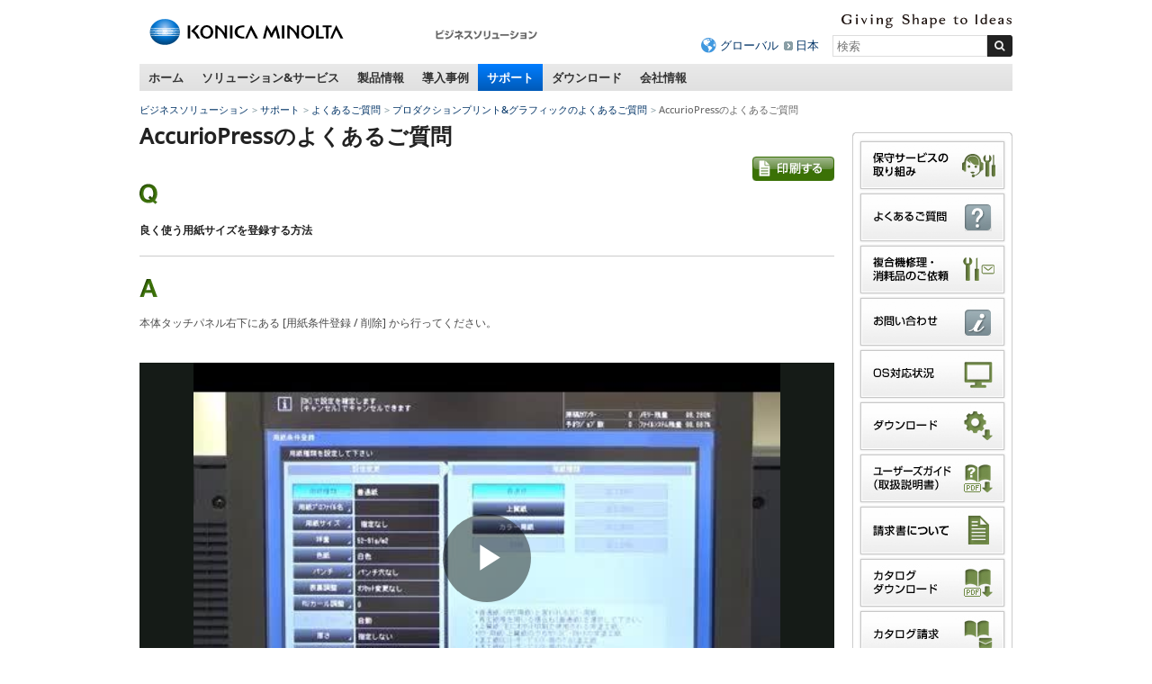

--- FILE ---
content_type: text/html
request_url: https://www.konicaminolta.jp/business/support/graphic/faq/gra04404.html
body_size: 8733
content:
<!DOCTYPE html>
<html lang="ja">
<head>
<meta charset="utf-8" />
<title>良く使う用紙サイズを登録する方法 - AccurioPressのよくあるご質問 | コニカミノルタ</title>
<link rel="icon" href="/favicon.ico">
<!-- START OF SmartSource Data Collector TAG -->
<!-- Google Tag Manager -->
<script>(function(w,d,s,l,i){w[l]=w[l]||[];w[l].push({'gtm.start':
new Date().getTime(),event:'gtm.js'});var f=d.getElementsByTagName(s)[0],
j=d.createElement(s),dl=l!='dataLayer'?'&l='+l:'';j.async=true;j.src=
'https://www.googletagmanager.com/gtm.js?id='+i+dl;f.parentNode.insertBefore(j,f);
})(window,document,'script','dataLayer','GTM-W6QPBH5');</script>
<!-- End Google Tag Manager -->
<!-- Google Tag Manager -->
<script>(function(w,d,s,l,i){w[l]=w[l]||[];w[l].push({'gtm.start':
new Date().getTime(),event:'gtm.js'});var f=d.getElementsByTagName(s)[0],
j=d.createElement(s),dl=l!='dataLayer'?'&l='+l:'';j.async=true;j.src=
'https://www.googletagmanager.com/gtm.js?id='+i+dl;f.parentNode.insertBefore(j,f);
})(window,document,'script','dataLayer','GTM-KMFJLN4');</script>
<!-- End Google Tag Manager -->
<!-- END OF SmartSource Data Collector TAG -->
<!-- +++ local-meta +++ -->


<!-- +++ /local-meta +++ -->
<meta name="viewport" content="width=device-width">
<link rel="stylesheet" href="/common/unchangeable/css/response-3.0.css">
<link rel="stylesheet" href="/common/unchangeable/css/response-customize.css">
<link rel="stylesheet" href="/common/unchangeable/css/print.css" media="print" />
<link rel="stylesheet" href="/component/c_common/css/component.css" />
<link rel="stylesheet" href="/component/c_common/css/component_rwd.css" />
<script src="/common/unchangeable/js/DOMAssistantCompressed-2.8.js"></script>
<script src="/common/unchangeable/js/selectivizr-min.js"></script>
<script src="/common/unchangeable/js/kmjslib.js"></script>
<script src="/component/c_common/js/jquery-1.7.1.min.js"></script>
<script src="/component/c_common/js/component_rwd.js"></script>
<script src="/common/unchangeable/js/response-3.0.js"></script>
<!--[if lt IE 9]>
<script src="/common/unchangeable/js/html5shiv-printshiv.js"></script>
<![endif]-->
<!-- +++ local-script +++ -->
<meta name="format-detection" content="telephone=no">
<!-- megamenu -->
<link rel="stylesheet" href="/business/common/css/megamenu.css" />
<script src="/component/megamenu/jquery.easing.1.3.min.js"></script>
<script src="/business/common/js/megamenu.js"></script>
<!-- /magamenu -->
<link rel="stylesheet" href="/business/common/css/bcj_component.css" />
<link rel="stylesheet" href="/business/common/css/bcj_component_rwd.css" />
<script src="/business/common/js/bcj_globalnav.js"></script>
<script src="/business/common/js/rollover.js"></script>
<script  type="text/javascript" src="/business/common/js/slimbox2.js"></script>
<link rel="stylesheet" type="text/css" href="/business/common/css/slimbox2.css" />

<link rel="stylesheet" href="/business/support/css/stylefaq.css"/>
<script src="/business/support/js/scriptsfaq.js"></script>
<link rel="stylesheet" href="/business/common/css/faq_print.css" media="print">
<!-- +++ /local-script +++ -->

<!-- MF3.0CSS -->
<link href="https://ce.mf.marsflag.com/latest/css/mf-search.css" rel="stylesheet" type="text/css" media="all" charset="UTF-8">
<!-- MF3.0CSS ここまで -->
<!-- MF3.02011テンプレートCSS -->
<link rel="stylesheet" href="/shared/unchangeable/css/mf-search-window-2011.css">
<!-- MF3.02011テンプレートCSS ここまで -->
</head>
<body>
<!-- START OF SmartSource Data Collector TAG -->
<!-- Google Tag Manager (noscript) -->
<noscript><iframe src="https://www.googletagmanager.com/ns.html?id=GTM-W6QPBH5"
height="0" width="0" style="display:none;visibility:hidden"></iframe></noscript>
<!-- End Google Tag Manager (noscript) -->
<!-- Google Tag Manager (noscript) -->
<noscript><iframe src="https://www.googletagmanager.com/ns.html?id=GTM-KMFJLN4"
height="0" width="0" style="display:none;visibility:hidden"></iframe></noscript>
<!-- End Google Tag Manager (noscript) -->

<!-- END OF SmartSource Data Collector TAG -->
<div id="pagetop"><a id="anchorPagetop"></a></div>
<div class="skipLink">
<dl>
<dt>ページ内移動用のリンクです</dt>
<dd><a href="#anchorContents" accesskey="c">本文へ移動します</a></dd>
</dl>
<!-- / .skipLink --></div>
<div id="wrapper">
<header>
<div class="svgSwitch">
<div class="leftBox">
<p id="header_km_logo"><a href="https://www.konicaminolta.com/jp-ja/index.html" target="_blank"><img src="/common/unchangeable/img/identity01g.svg" alt="コニカミノルタ"></a></p>
<p class="siteNameFull"><a href="/business/index.html"><img src="/business/img/businesssiteName_ja_business01.png" width="116" height="32" alt="ビジネスソリューション" /></a></p>
<!-- / .leftBox --></div>
<div class="rightBox">
<div class="langBox">
<p class="communicationMessage"><img src="/common/unchangeable/img/text_identity_en.svg" alt="Giving Shape to Ideas"></p>
<!-- / .langBox --></div>
<div class="searchBox">
<ul>
<li class="global"><a href="https://www.konicaminolta.com/selector/index.html">グローバル</a></li>
<li><a href="/">日本</a></li>
</ul>
<div class="mf_finder_container">
<mf-search-box 
ajax-url="https://finder.api.mf.marsflag.com/api/v1/finder_service/documents/429c0e38/search"
serp-url="/business/search/result.html#/"
placeholder="検索"
options-hidden doctype-hidden submit-text="">
</mf-search-box>
</div>
<!-- / .searchBox --></div>

<ul id="toggleNavi">
<li class="menuBtn"><a href="#" class="touchHover"><span>メニュー</span></a></li>
<li class="searchBtn"><a href="#" class="touchHover"><span>検索</span></a></li>
</ul>

<!-- / .rightBox --></div>
<!-- / .svgSwitch --></div>
<script>svgSwitch()</script>
</header>

<!-- +++ searchBoxSP +++ -->
<div class="searchBoxSP">
<div class="mf_finder_container">
<mf-search-box 
ajax-url="https://finder.api.mf.marsflag.com/api/v1/finder_service/documents/429c0e38/search"
serp-url="/business/search/result.html#/"
placeholder="検索"
options-hidden doctype-hidden submit-text="">
</mf-search-box>
</div>
<!-- / .searchBoxSP --></div>

<!-- +++ searchBoxSP +++ -->
<!-- +++ megamenu +++ -->
<nav class="globalNav">
<ul>
<li><a href="/business/index.html" class="touchHover">ホーム</a></li>
<li><a href="/business/solution_service/index.html" class="touchHover">ソリューション&amp;サービス</a></li>
<li><a href="/business/products/index.html" class="touchHover">製品情報</a></li>
<li><a href="/business/user_case/index.html" class="touchHover">導入事例</a></li>
<li class="toPC"><a href="/business/support/index.html" class="touchHover">サポート</a></li>
<li class="toPC"><a href="/business/download/index.html" class="touchHover">ダウンロード</a></li>
<li><a href="/business/about/bj/index.html" class="touchHover">会社情報</a></li>
</ul>
<!-- / .globalNav --></nav>


<div id="megaMenu">
<div></div><!-- Home -->


<!-- begin Solutions & Service -->
<div class="section solution">
<p class="windowClose"><a href="#"><img src="/business/common/img/megamenu/btn_mega_close.png" width="19" height="19" alt="close" /></a></p>

<p class="h01">ソリューション&amp;サービス</p>

<div class="line">
<p class="h02">経営課題から探す</p>
<ul class="linkList02">
<li><a href="/business/solution/ejikan/index.html"><img src="/business/common/img/megamenu/img_090.jpg" width="180" height="107" alt=""><span>働き方改革</span></a></li>
<!--
<li><a href="/business/solution/webinar/index.html"><img src="/business/common/img/megamenu/img_122.png" width="180" height="107" alt=""><span>セミナー動画ライブラリー</span></a></li>
-->
</ul>
<!-- / .line --></div>

<div class="line">
<p class="h02">カテゴリ・キーワードから探す</p>
<ul class="linkList02">
<li><a href="/business/solution_service/mfp_solutions/index.html"><span>複合機関連ソリューション・サービス</span></a></li><li><a href="/business/solution/document/index.html"><span>ドキュメント・文書管理<br>ペーパーレス化</span></a></li><li><a href="/business/solution/space-design/"><span>オフィスデザイン・<br>事務所の移転・<br>オフィスのコスト削減</span></a></li><li><a href="/business/service/it-guardians/index.html"><span>企業DXを更に進める<br>マネージドITサービス</span></a></li><li><a href="/business/solution_service/sales_solutions/index.html"><span>営業力強化</span></a></li><li><a href="/business/solution/innovation/web/index.html"><span>デジタルマーケティング</span></a></li><li><a href="https://businesssolution.konicaminolta.jp/business/products/mobotix/index.html" target="_blank"><span>IPネットワークカメラ</span></a></li><li><a href="/business/solution_service/it_system_solutions/index.html"><span>IT・ネットワーク・システム構築</span></a></li><li><a href="/business/solution/homepage_pkg/index.html"><span>ホームページ制作パッケージ</span></a></li><li><a href="/business/solution/nursing/index.html"><span>介護ソリューション</span></a></li><li><a href="/business/solution/rpa/index.html"><span>RPA導入支援サービス</span></a></li><li><a href="/business/solution/subsidy/index.html"><span>補助金・助成金・優遇税制</span></a></li><!--<li><a href="/business/solution_service/other_solutions/index.html"><span>マイナンバー対策・<br>POSシステム</span></a></li>-->
</ul>
<!-- / .line --></div>

<div class="line">
<p class="h02">業種から探す</p>
<ul class="linkList02">
<li><a href="/business/solution/idea-showroom/issue/"><span>業種別サクセスパック</span></a></li><li><a href="/business/solution_service/distribution/index.html"><span>流通・小売</span></a></li><li><a href="/business/solution/nursery/index.html"><span>保育園・こども園</span></a></li><li><a href="/business/solution/public/index.html"><span>自治体・公的機関</span></a></li>
</ul>

<p class="topPageLink"><a href="/business/solution_service/index.html"><img src="/business/common/img/megamenu/bnr_001.gif" width="226" height="27" alt="ソリューション&amp;サービス"></a></p>
<!-- / .line --></div>

<div class="btnArea">
<ul>
<li><a href="/business/support/faq.html"><img src="/business/common/img/megamenu/btn_001.gif" width="132" height="45" alt="よくあるご質問"></a></li><li><a href="/business/support/contact.html"><img src="/business/common/img/megamenu/btn_002.gif" width="132" height="45" alt="お問い合わせ"></a></li><li><a href="/business/download/index.html#easyNavi"><img src="/business/common/img/megamenu/btn_003.gif" width="132" height="45" alt="かんたんダウンロードナビ"></a></li>
</ul>
<!-- / .bnrArea --></div>
<!-- / .section --></div>
<!-- end Solutions & Service -->



<!-- begin Products -->
<div class="section products">
<p class="windowClose"><a href="#"><img src="/business/common/img/megamenu/btn_mega_close.png" width="19" height="19" alt="close" /></a></p>

<p class="h01">製品情報</p>

<div class="line">
<div class="colL">
<ul class="linkList">
<li><a href="/business/products/copiers/index.html"><img src="/business/common/img/megamenu/img_108.jpg" width="180" height="135" alt=""><span>複合機／複写機／複合機周辺機器</span></a></li>
<li><a href="/business/products/graphic/index.html"><img src="/business/common/img/megamenu/img_109.jpg" width="180" height="135" alt=""><span>プロダクションプリント＆グラフィック </span></a></li>
</ul>

<ul class="linkList">
<li><a href="/business/products/printers/index.html"><span>プリンター</span></a></li>
<li><a href="/business/products/software/index.html"><span>ソフトウェア</span></a></li>
<li><a href="/business/products/duplicators/index.html"><span>デジタル孔版印刷機</span></a></li>
</ul>

<ul class="linkList">
<li><a href="/business/products/micrographics/index.html"><span>ファイリング機器</span></a></li>
<li><a href="/business/products/fax/index.html"><span>ファクシミリ</span></a></li>
<li><a href="https://businesssolution.konicaminolta.jp/business/products/mobotix/index.html" target="_blank"><span>IPネットワークカメラ<br>システム</span></a></li>
</ul>

<p class="topPageLink"><a href="/business/products/index.html"><img src="/business/common/img/megamenu/bnr_007.gif" width="155" height="28" alt="製品情報トップページ"></a></p>
<!-- / .colL line --></div>

<div class="colR">
<p class="h02">おすすめ情報</p>
<ul class="linkList">
<li>
<p><a href="/business/products/copiers/color/bizhub-c451i-c361i-c301i-c251i/index.html"><img src="/business/common/img/megamenu/img_139.jpg" width="155" height="110" alt=""><span>bizhub C451 i / C361 i / C301 i / C251 i</span></a></p>
<p>シンプルな操作性と最先端のITサービスで、多様なワークスタイルをつなぐ「bizhub i シリーズ」</p>
</li><li>
<p><a href="/business/products/graphic/ondemand_print/color/accurio-press-c14010-c14010s-c12010-c12010s/index.html"><img src="/business/common/img/megamenu/img_140.jpg" style="margin-top:43px; margin-bottom: 35px" width="155" height="" alt=""><span>AccurioPress C14010 / C14010S / C12010 / C12010S</span></a></p>
<p>印刷工程のワークフローを最適化。白色トナー対応による印刷物の表現幅も拡大</p>
</li>
<!--<li><p><a href="/business/products/graphic/ondemand_print/color/accurio_press_c2070_c2070p_c2060/index.html"><img src="/business/common/img/megamenu/img_072.jpg" width="155" height="110" alt=""><span>AccurioPress C2070 / C2070P / C2060</span></a></p>
<p>進化し続けるマルチロールプロダクション印刷システム「AccurioPress C2070 / C2070P / C2060」</p></li><li><p><a href="/business/products/copiers/bw/bizhub_558_458_368_308/index.html"><img src="/business/common/img/megamenu/img_065.jpg" width="155" height="110" alt=""><span>bizhub 558 / 458 / 368 / 308</span></a></p>
<p>快適な環境を構築し、業務効率化をサポートする「bizhub 558 / 458 / 368 / 308」</p></li>-->
</ul>
<!-- / .colR --></div>
<!-- / .line --></div>

<div class="btnArea">
<ul>
<li><a href="/business/support/faq.html"><img src="/business/common/img/megamenu/btn_001.gif" width="132" height="45" alt="よくあるご質問"></a></li><li><a href="/business/support/contact.html"><img src="/business/common/img/megamenu/btn_002.gif" width="132" height="45" alt="お問い合わせ"></a></li><li><a href="/business/products/glossary/index.html"><img src="/business/common/img/megamenu/btn_007.gif" width="132" height="45" alt="情報機器用語集"></a></li>
</ul>
<!-- / .bnrArea --></div>
<!-- / .section --></div>
<!-- end Products -->



<!-- begin user_case -->
<div class="section user_case">
<p class="windowClose"><a href="#"><img src="/business/common/img/megamenu/btn_mega_close.png" width="19" height="19" alt="close" /></a></p>

<p class="h01">導入事例</p>

<div class="line">
<div class="colL">
<ul class="linkList">
<li><a href="/business/user_case/purpose/index.html"><img src="/business/common/img/megamenu/img_039.gif" width="180" height="135" alt=""><span>目的別</span></a></li><li><a href="/business/user_case/business_type/index.html"><img src="/business/common/img/megamenu/img_040.gif" width="180" height="135" alt=""><span>業種別</span></a></li><li><a href="/business/user_case/solution_service_products/index.html"><img src="/business/common/img/megamenu/img_041.gif" width="180" height="135" alt=""><span>ソリューション・サービス・ 製品別</span></a></li>
</ul>

<p class="topPageLink"><a href="/business/user_case/index.html"><img src="/business/common/img/megamenu/bnr_006.gif" width="155" height="28" alt="導入事例トップページ"></a></p>
<!-- / .colL line --></div>


<div class="colR">
<p class="h02">新着導入事例</p>
<ul class="linkList">
<li><a href="/business/user_case/lec/index.html" target="_blank" rel="noopener noreferrer"><img src="/business/common/img/megamenu/opt_img_152.jpg" width="155" height="110" alt="LEC様の写真"><span>株式会社東京リーガルマインド様</span></a><p>1日1万ページを超える印刷体制の効率化と安定稼働を目指し、コニカミノルタの「AccurioPrint 2100」を導入。講義の品質向上に貢献。</p></li><li><a href="/business/user_case/nlo/index.html" target="_blank" rel="noopener noreferrer"><img src="/business/common/img/megamenu/opt_img_153.jpg" width="155" height="110" alt="エヌ・エル・オー様の写真"><span>エヌ・エル・オー株式会社様</span></a><p>オンデマンド印刷機を活用した印刷業務の集約によって、従来では避けられなかった印刷コストの増加や品質のばらつきを解決。多様な社員が安心して働ける環境を実現。</p></li>
</ul>
<!-- / .colR --></div>
<!-- / .line --></div>
<!-- / .section --></div>
<!-- end user_case -->



<!-- begin Support -->
<div class="section support">
<p class="windowClose"><a href="#"><img src="/business/common/img/megamenu/btn_mega_close.png" width="19" height="19" alt="close" /></a></p>

<p class="h01">サポート</p>
<p>よくあるご質問、OS対応状況、お問い合わせ窓口を掲載しています。</p>

<div class="line">
<div class="colL">
<ul class="linkList">
<li><a href="/business/support/faq.html"><img src="/business/common/img/megamenu/img_031.gif" width="180" height="135" alt=""><span>よくあるご質問</span></a></li><li><a href="/business/support/contact.html"><img src="/business/common/img/megamenu/img_032.gif" width="180" height="135" alt=""><span>お問い合わせ</span></a></li><li><a href="/business/support/compatible.html"><img src="/business/common/img/megamenu/img_033.gif" width="180" height="135" alt=""><span>OS対応状況</span></a></li>
</ul>

<ul class="linkList">
<li><a href="/business/support/important/index.html"><span>重要なお知らせ</span></a></li>
</ul>

<p class="topPageLink"><a href="/business/support/index.html"><img src="/business/common/img/megamenu/bnr_003.gif" width="155" height="28" alt="サポートトップページ"></a></p>
<!-- / .colL --></div>


<div class="colR">
<p class="h02"><a href="/business/support/index.html#supportSearch">かんたんサポートナビ<br>
<img src="/business/common/img/megamenu/img_034.jpg" width="330" height="110" alt=""></a></p>
<p>かんたんサポートナビでは製品カテゴリからサポート情報を素早く、簡単にお探しいただけます。</p>
<!-- / .colR --></div>
<!-- / .line --></div>
<!-- / .section --></div>
<!-- end Support -->



<!-- begin Download -->
<div class="section download">
<p class="windowClose"><a href="#"><img src="/business/common/img/megamenu/btn_mega_close.png" width="19" height="19" alt="close" /></a></p>

<p class="h01">ダウンロード</p>
<p>各製品のドライバーやアップデートプログラム、関連ユーティリティー、ソフトウェアなどのダウンロードができます。 </p>


<div class="line">
<div class="colL">
<p class="h02"><a href="/business/download/index.html#easyNavi">かんたんダウンロードナビ<br>
<img src="/business/common/img/megamenu/img_038.jpg" width="330" height="110" alt=""></a></p>
<!-- / .colR --></div>

<div class="colR">
<p>製品カテゴリからダウンロード情報を素早く、簡単にお探しいただけます。</p>
<ul>
<li>プリンタードライバー</li>
<li>関連ユーティリティー</li>
<li>ソフトウェア</li>
<li>カタログ（PDF形式）</li>
<li>ユーザーズガイド/取扱説明書（PDF形式）</li>
</ul>

<p class="topPageLink"><a href="/business/download/index.html"><img src="/business/common/img/megamenu/bnr_005.gif" width="172" height="28" alt="ダウンロードトップページ"></a></p>
<!-- / .colL --></div>
<!-- / .line --></div>


<div class="btnArea">
<ul>
<li><a href="/business/support/contact.html"><img src="/business/common/img/megamenu/btn_002.gif" width="132" height="45" alt="お問い合わせ"></a></li>
<li><a href="/business/support/compatible.html"><img src="/business/common/img/megamenu/btn_006.gif" width="132" height="45" alt="OS対応状況"></a></li>
</ul>
<!-- / .btnArea --></div>
<!-- / .section --></div>
<!-- end Download -->



<!-- begin about -->
<div class="section about"><p class="windowClose"><a href="#"><img src="/business/common/img/megamenu/btn_mega_close.png" width="19" height="19" alt="close" /></a></p>
<p class="h01">会社情報</p>

<div class="line">
<div class="colL">
<p class="h02"><a href="/business/about/bj/index.html">コニカミノルタジャパン株式会社</a></p>
<ul class="linkList">
<li><a href="/business/about/bj/outline.html">会社概要</a></li>
<li><a href="/business/about/bj/access.html">本社へのアクセス</a></li>
<li><a href="/business/about/bj/office.html">営業所、サービス拠点のご案内</a></li>
<li><a href="https://www.konicaminolta.jp/business/about/bj/recruit/">採用情報</a></li>
<li><a href="/business/about/bj/contact.html">お問い合わせ</a></li>
</ul>
<!-- / .colL --></div>

<!-- / .line --></div>

<div class="line">
	<p class="topPageLink"><a href="/business/about/bj/index.html"><img src="/business/common/img/megamenu/bnr_004.png" width="155" height="28" alt="会社情報トップページ"></a></p>
<!-- / .line --></div>
<!-- / .section --></div>
<!-- end about -->

<!-- /#megaMenu --></div>
<!-- +++ megamenu +++ -->

<div id="navcontainer">
<ul id="navlist">
<li><a href="/business/index.html">ビジネスソリューション</a></li>
<li><a href="/business/support/index.html">サポート</a></li>
<li><a href="/business/support/faq.html">よくあるご質問</a></li>
<li><a href="/business/support/graphic/faq/index.html">プロダクションプリント&amp;グラフィックのよくあるご質問</a></li>

<li>AccurioPressのよくあるご質問</li>
</ul>
</div>


<div class="skipLink">
<p><a id="anchorContents"></a></p>
<!-- / .skipLink --></div>

<div id="contentsArea" class="column">

<div id="sideEnclosingArea">

<article>

<div class="line">
<h1>AccurioPressのよくあるご質問</h1>
<!--/.line--></div>


<div class="line">
<p class="note"><a href="javascript:print();"><img src="/business/common/img/pict_print.gif" width="91" height="27" alt="印刷する" class="rollover"></a></p>
<!--/.line--></div>


<div class="line question">
<p class="icon"><img src="/business/common/img/pict_question.gif" alt="Q" width="20" height="23" /></p>
<h2><span>良く使う用紙サイズを登録する方法</span></h2>
<!--/.line question--></div>


<div class="line answer">
<p class="icon"><img src="/business/common/img/pict_answer.gif" alt="A" width="20" height="20" /></p>
<p>本体タッチパネル右下にある [用紙条件登録 / 削除] から行ってください。</p>
<p>&nbsp;</p>
<div class="brightcoveBox">
<div style="position: relative; display: block; max-width: 800px;">
<div style="padding-top: 56.25%;"><video class="video-js" style="position: absolute; top: 0px; right: 0px; bottom: 0px; left: 0px; width: 100%; height: 100%;" controls="controls" data-video-id="5748053833001" data-account="5513379533001" data-player="BkJ2GTd5Z" data-embed="default" data-application-id=""></video>
<script src="//players.brightcove.net/5513379533001/BkJ2GTd5Z_default/index.min.js"></script>
</div>
</div>
</div>

<p class="note marginTop25">更新日時　2018年3月16日</p>
<p class="note">FAQ番号：gra04404</p>
<!--/.line answer--></div>

<div class="line marginTop25">
<ul class="linkList01 pageback">
<li><a href="/business/support/graphic/products/accurio-press-c6100-c6085/index.html"><span>AccurioPress C6100 / C6085のよくあるご質問ページへ戻る</span></a></li>
</ul>
<!--/.line--></div>

<!--/contentsArea--></article>

<aside>
<div class="asideList01 bcjBannerWrapper">
<ul class="bcjBannerArea">
<li><a href="/business/support/maintenance/index.html"><img src="/business/common/img/aside_banner_24.gif" alt="保守サービスの取り組み" width="166" height="57" class="rollover"></a></li>
<li><a href="/business/support/faq.html"><img src="/business/common/img/aside_banner_10.gif" alt="よくあるご質問" width="166" height="57" class="rollover"></a></li>
<li><a href="/pr/cmt"><img src="/business/common/img/aside_banner_25.gif" alt="複合機修理・消耗品のご依頼" width="166" height="57" class="rollover"></a></li>
<li><a href="/business/support/contact.html"><img src="/business/common/img/aside_banner_11.gif" alt="お問い合わせ" width="166" height="57" class="rollover"></a></li>
<li><a href="/business/support/compatible.html"><img src="/business/common/img/aside_banner_01.gif" alt="OS対応状況" width="166" height="57" class="rollover"></a></li>
<li><a href="/business/support/driver_download.html"><img src="/business/common/img/aside_banner_02.gif" alt="ダウンロード" width="166" height="57" class="rollover"></a></li>
<li><a href="/business/support/usersguide.html"><img src="/business/common/img/aside_banner_03.gif" alt="ユーザーズガイド（取扱説明書）" width="166" height="57" class="rollover"></a></li>
<li><a href="/business/support/user_support/index.html"><img src="/business/common/img/aside_banner_20.gif" alt="請求書について" width="166" height="57" class="rollover"></a></li>
<li><a href="/business/support/catalog_download.html"><img src="/business/common/img/aside_banner_04.gif" alt="カタログダウンロード" width="166" height="57" class="rollover"></a></li>
<li><a href="/business/support/catalog_req.html"><img src="/business/common/img/aside_banner_05.gif" alt="カタログ請求" width="166" height="57" class="rollover"></a></li>
<li><a href="/business/products/consumption.html"><img src="/business/common/img/aside_banner_22.gif" alt="消耗品のご案内" width="166" height="57" class="rollover"></a></li>
<li><a href="/about/csr/environment/communication/msds/"><img src="/business/common/img/aside_banner_06.gif" alt="製品安全データシート（MSDS）" width="166" height="57" class="rollover"></a></li>
<li><a href="/about/csr/environment/communication/ais/ais_gi.html"><img width="166" height="57" alt="製品環境安全情報シート（AIS）" src="/business/common/img/aside_banner_08.gif" class="rollover"></a></li>
</ul>
</div>
<ul class="linkList01 return">
<li><a href="/business/support/index.html"><span>サポートトップページへ戻る</span></a></li>
</ul>
<div class="asideList01">
<h2>おすすめリンク</h2>
<ul>
<li><a class="link-focus--a11y" href="/business/products/copiers/index.html"><span>複合機／複写機／複合機周辺機器</span></a></li>
<li><a class="link-focus--a11y" href="/business/products/printers/index.html"><span>プリンター</span></a></li>
<li><a class="link-focus--a11y" href="/opt/index.html"><span>光学製品</span></a></li>
<li><a class="link-focus--a11y" href="https://www.konicaminolta.jp/instruments/"><span>計測機器</span></a></li>
<li><a class="link-focus--a11y" href="/instruments/products/fluorescence/index.html"><span>濃度計（蛍光分光濃度計）</span></a></li>
<li><a class="link-focus--a11y" href="/healthcare/products/cr/index.html"><span>CR（コンピューテッドラジオグラフィー）</span></a></li>
<li><a class="link-focus--a11y" href="/healthcare/products/dr/index.html"><span>DR（デジタルラジオグラフィー）</span></a></li>
<li><a class="link-focus--a11y" href="/inkjet/products/index.html"><span>産業用インクジェット</span></a></li>
<li><a class="link-focus--a11y" href="/oled/index.html"><span>有機EL照明</span></a></li>
</ul>
</div>

</aside>

<!--/#sideEnclosingArea--></div>
<!--/#contentsArea--></div>

<div class="footerBacktop">
<p><a href="#anchorPagetop">ページトップへ戻る</a></p>
<!-- / .footerBacktop --></div>

<section id="footerLink">
<div id="footerLinkInner">
<div>
<h2>複合機／複写機</h2>
<ul>
<li><a href="/business/support/copiers/faq/index.html">複合機／複写機のよくあるご質問</a></li>
<li><a href="/business/support/copiers/contact/index.html">複合機／複写機のお問い合わせ</a></li>
<li><a href="/business/support/copiers/conpatible/index.html">OS対応状況</a></li>
<li><a href="/business/download/index.html">ダウンロード</a></li>
</ul>
<h2>ファイリング機器</h2>
<ul>
<li><a href="/business/support/micrographics/faq/index.html">ファイリング機器のよくあるご質問</a></li>
<li><a href="/business/support/micrographics/contact/index.html">ファイリング機器のお問い合わせ</a></li>
</ul>
</div>

<div>
<h2>プリンター</h2>
<ul>
<li><a href="/business/support/printers/faq/index.html">プリンターのよくあるご質問</a></li>
<li><a href="/business/support/printers/contact/index.html">プリンターのお問い合わせ</a></li>
<li><a href="/business/support/printers/conpatible/index.html">OS対応状況</a></li>
<li><a href="/business/download/index.html">ダウンロード</a></li>
<li><a href="/business/download/index.html">ユーザーズガイド（取扱説明書）</a></li>
</ul>
<h2>ファクシミリ</h2>
<ul>
<li><a href="/business/support/fax/faq/index.html">ファクシミリのよくあるご質問</a></li>
<li><a href="/business/support/fax/contact/index.html">ファクシミリのお問い合わせ</a></li>
</ul>
</div>

<div>
<h2>ソフトウェア</h2>
<ul>
<li><a href="/business/support/software/faq/index.html">ソフトウェアのよくあるご質問</a></li>
<li><a href="/business/support/software/contact/index.html">ソフトウェアのお問い合わせ</a></li>
<li><a href="/business/support/software/conpatible/index.html">OS対応状況</a></li>
<li><a href="/business/download/index.html">ダウンロード</a></li>
</ul>
<h2>プロダクションプリント&amp;グラフィック</h2>
<ul>
<li><a href="/business/support/graphic/faq/index.html">プロダクションプリント&amp;グラフィックのよくあるご質問</a></li>
<li><a href="/business/support/graphic/contact/index.html">プロダクションプリント&amp;グラフィックのお問い合わせ</a></li>
<li><a href="/business/support/graphic/conpatible/index.html">OS対応状況</a></li>
<li><a href="/business/download/index.html">ダウンロード</a></li>
<li><a href="/business/download/index.html">カタログダウンロード</a></li>
<li><a href="https://ank2.konicaminolta.net/form/pub/bj/ct_req_graphic">カタログ請求</a></li>
<li><a href="/about/csr/environment/communication/msds/msds_gi.html">製品安全データシート（MSDS）</a></li>
<li><a href="/about/csr/environment/communication/ais/ais_gi.html">製品環境安全情報シート（AIS）</a></li>
</ul>
</div>

<div>
<h2>デジタル孔版印刷機</h2>
<ul>
<li><a href="/business/support/duplicators/faq/index.html">デジタル孔版印刷機のよくあるご質問</a></li>
<li><a href="/business/support/duplicators/contact/index.html">デジタル孔版印刷機のお問い合わせ</a></li>
<li><a href="/business/support/duplicators/conpatible/index.html">OS対応状況</a></li>
<li><a href="/business/download/index.html">ダウンロード</a></li>
</ul>
<h2>ソリューション・サービス</h2>
<ul>
<li><a href="/business/support/solution-service/faq/index.html">ソリューション・サービスのよくあるご質問</a></li>
<li><a href="/business/support/solution-service/contact/index.html">ソリューション・サービスのお問い合わせ</a></li>
</ul>
</div>
<!--/#footerLinkInner--></div>
<!--/#footerLink--></section>

<footer>
<article>
<ul class="leftNav">
<li><a href="/siteinfo/terms.html">サイトのご利用について</a></li>
<li><a href="/business/siteinfo/privacypolicy.html">個人情報保護方針</a></li>
<li><a href="/siteinfo/sitemap.html">サイトマップ</a></li>
</ul>
<ul class="leftNav pcTop"><li><a href="https://www.konicaminolta.jp/">コニカミノルタトップページへ</a></li></ul>
<ul class="leftNav pcTop pcHidden">
<li><a href="/about/csr/index.html">サステナビリティ</a></li>
</ul>
<ul class="rightNav">
<li><a href="https://www.konicaminolta.com/jp-ja/corporate/index.html" target="_blank">コニカミノルタグループについて</a></li>
<li><a href="/about/csr/index.html">サステナビリティ</a></li>
</ul>
</article>
<p class="copyright"><small>コニカミノルタジャパン株式会社／東京都公安委員会 古物商許可証番号 第301091605448号</small><br><small>&copy;2011-<script class="latest-year">
<!--
(function(){var b=new Date();var c=document;c.addEventListener("DOMContentLoaded",function(){c.querySelector(".latest-year").insertAdjacentHTML("beforebegin",b.getFullYear())},false)})();
-->
</script>KONICA MINOLTA JAPAN, INC.</small></p>

<p id="page-top"><a href="#anchorPagetop"><img src="/business/common/img/navi/pagetop.png" width="70" height="50" alt="このページのトップへ"></a></p>
</footer>

<!-- / #wrapper --></div>
<!-- START OF SmartSource Data Collector TAG -->

<!-- END OF SmartSource Data Collector TAG -->
<!-- MF3.0JS-->
<script src="https://ce.mf.marsflag.com/latest/js/mf-search.js" charset="UTF-8"></script>
<!-- MF3.0JS ここまで -->
</body>
</html>

--- FILE ---
content_type: application/x-javascript; charset=utf-8
request_url: https://cookie.sync.usonar.jp/v1/cs?url=https%3A%2F%2Fwww.konicaminolta.jp%2Fbusiness%2Fsupport%2Fgraphic%2Ffaq%2Fgra04404.html&ref=&cb_name=usonarCallback&uuid=9c37d9b5-b3f3-4395-b467-89fca1c8fb0b&client_id=RALAwe8SFYymETKVd&v=1.0.0&cookies=%7B%22_gcl_au%22%3A%221.1.2134599072.1769608729%22%2C%22_ga%22%3A%22GA1.1.1573007997.1769608731%22%2C%22_fbp%22%3A%22fb.1.1769608733281.83520551539563501%22%7D&cb=1769608733964
body_size: 121
content:
usonarCallback({"uuid":"9c37d9b5-b3f3-4395-b467-89fca1c8fb0b"})


--- FILE ---
content_type: application/javascript
request_url: https://www.konicaminolta.jp/business/support/js/scriptsfaq.js
body_size: 968
content:
document.addEventListener('DOMContentLoaded', function() {
   document.querySelectorAll('div.accordionArea .item-accordion').forEach(function(item) {
    item.addEventListener('click', function(e) {
      if (e.currentTarget !== e.target) return;
      item.classList.toggle('active');
      const detail = item.nextElementSibling;
      if (detail && detail.classList.contains('detailArea')) {
        detail.style.display = (detail.style.display === 'block') ? 'none' : 'block';
      }
    });
  });

  document.querySelectorAll('div.accordionArea .detailArea').forEach(function(detail) {
    detail.addEventListener('click', function(e) {
      if (e.target !== detail) return;
      detail.style.display = (detail.style.display === 'block') ? 'none' : 'block';
      const prev = detail.previousElementSibling;
      if (prev && prev.classList.contains('item-accordion')) {
        prev.classList.remove('active');
      }
    });
  });

  document.querySelectorAll('.openDetail').forEach(function(link) {
    link.addEventListener('click', function(e) {
      e.preventDefault();
      var detailId = link.getAttribute('data-detail');
      var detail = openAccordion(detailId);
      if (detail) scrollToTarget(detail);
    });
  });

  document.querySelectorAll('.gotoStep').forEach(function(link) {
    link.addEventListener('click', function(e) {
      e.preventDefault();
      var targetId = link.getAttribute('href').replace('#', '');
      var target = document.getElementById(targetId);
      var detail = target ? target.closest('.detailArea') : null;
      var detailId = detail ? detail.getAttribute('data-detail') : null;
      if (detailId) openAccordion(detailId);
      scrollToTarget(target, 20);
    });
  });

  document.querySelectorAll('.tab-container').forEach(function(container) {
    var tabs = container.querySelectorAll('.tab');
    var tabContentArea = container.nextElementSibling;
    var contents = tabContentArea ? tabContentArea.querySelectorAll('.tab-content') : [];

    tabs.forEach(function(tab) {
      tab.addEventListener('click', function() {
        tabs.forEach(function(t) { t.classList.remove('active'); });
        contents.forEach(function(content) { content.classList.remove('active'); });
        tab.classList.add('active');
        var tabId = tab.getAttribute('data-tab');
        var content = tabContentArea.querySelector('#' + tabId);
        if (content) content.classList.add('active');
      });
    });
  });
});

function openAccordion(detailId) {
  var detail = document.querySelector('.detailArea[data-detail="' + detailId + '"]');
  var item = document.querySelector('.item-accordion[data-accordion="' + detailId + '"]');
  if (detail && item) {
    detail.style.display = 'block';
    item.classList.add('active');
    return detail;
  }
  return null;
}

function scrollToTarget(target, offset = 60) {
  if (target) {
    const top = target.getBoundingClientRect().top + window.pageYOffset - offset;
    window.scrollTo({ top: top, behavior: "smooth" });
  }
}





--- FILE ---
content_type: application/javascript
request_url: https://www.konicaminolta.jp/common/unchangeable/js/kmjslib.js
body_size: 3256
content:

init();

//onload
if(window.attachEvent) { //for IE
    window.attachEvent('onload', function() {
		kmCommonOnload();
    });
}else if(window.addEventListener){ //for modern browser
	window.addEventListener("load",function(){
		kmCommonOnload();
	},false);
}

function kmCommonOnload(){
	//search box
	var searchElement = document.getElementById("search");
	if (searchElement) {
		searchElement.onfocus = searchElement.onblur = checkSearchbox;
	}

	//fix height
	changeBoxsize();

	var e = document.createElement("div");
	e.appendChild(document.createTextNode("S"));
	e.style.visibility = "hidden";
	e.style.position = "absolute";
	e.style.top = "0";
	document.body.appendChild(e);
	var defaultHeight = e.offsetHeight;

	checkBoxsize = function() {
		if(defaultHeight != e.offsetHeight){
			changeBoxsize();
			defaultHeight = e.offsetHeight;
		}
	}
	setInterval(checkBoxsize, 500)

	//navigation
	naviInit();
	
	//classic_shared
	sharedPrint();
	
	//ieGlobalNav
	ieNavPrint();
}

function init() {

	var ua = navigator.userAgent;
	var htmlClass = '';
	var matchArray = new Array();

	var mac     = new RegExp('Macintosh', "i");
	var win     = new RegExp('Windows', "i");
	var android = new RegExp('Android ([0-9]+)\.', "i");
	var msie    = new RegExp('MSIE ([0-9]+)\.', "i");
	var chrome   = new RegExp('Chrome\/([0-9]+)\.', "i");
	var firefox = new RegExp('Firefox\/([0-9]+).([0-9]+)', "i");
	var ios     = new RegExp('(iPhone|iPod|iPad).+ OS ([0-9]+)_.+ Safari', "i");
	var safari  = new RegExp('Version\/([0-9]+)\..+ Safari\/', "i");

	if (matchArray = ua.match(msie)) { //MSIE
		htmlClass = 'msie';
		htmlClass += ' msie' + matchArray[1];
	} else if (matchArray = ua.match(chrome)) { //chrome
		htmlClass = 'chrome';
		htmlClass += ' chrome' + matchArray[1];
	} else if (matchArray = ua.match(firefox)) { //Firefox
		htmlClass = 'firefox';
		htmlClass += ' firefox' + matchArray[1];
		if (matchArray[1] == 3) {
			htmlClass += matchArray[2];
		}
	} else if (matchArray = ua.match(android)) { //Android
		htmlClass = 'webkit';
		htmlClass += ' android' + matchArray[1];
	} else if (matchArray = ua.match(ios)) { //iOS
		htmlClass = 'safari';
		htmlClass += ' ios' + matchArray[2];
//		htmlClass += ' ' + matchArray[1].toLowerCase();
	} else if (matchArray = ua.match(safari)) { //Safari
		htmlClass = 'safari';
		htmlClass += ' safari' + matchArray[1];
	}

	if (htmlClass) {
		if (ua.match(mac)) {
			htmlClass += ' mac';
		} else if (ua.match(win)) {
			htmlClass += ' win';
		} else if (ua.match(android)) {
			htmlClass += ' android';
		} else {
			htmlClass += ' ios';
		}

		var element = document.getElementsByTagName('html');
		element[0].className = htmlClass;
	}
}


function checkSearchbox(event) {

	if (event == null) event = window.event;

	if (event.type == 'focus') {
		if (this.value == this.defaultValue) {
			this.value = '';
		}
	} else if (event.type == 'blur'){
		if (this.value == '') {
			this.value = this.defaultValue;
		}
	}

}


function changeBoxsize() {

	var re = new RegExp('column1of5[^I]', "i");
	var reGroup = new RegExp('otherBusinessBlock', "i");

	var allElements = document.getElementsByTagName("div");
	var _length = allElements.length;

	for (i = 0; i < _length; i++) {

		if (allElements[i].id.match(reGroup)) {

			var fixElements = new Array();
			var fixElement = allElements[i].getElementsByTagName("div");
			var _flength = fixElement.length;

			for (j = 0; j < _flength; j++) {
				if (fixElement[j].className.match(re)) {
					fixElements.push(fixElement[j]);
				}
			}

			var _new_height = 0;
			var _style = '';
			if (fixElements[0] && fixElements[0].currentStyle) {
				_style = fixElements[0].currentStyle;
			} else if (document.defaultView) {
				_style = document.defaultView.getComputedStyle(fixElements[0], '');
			}
			if (_style) {
				if (_style.paddingTop) _new_height -= _style.paddingTop.replace("px", "");
				if (_style.paddingBottom) _new_height -= _style.paddingBottom.replace("px", "");
				if (_style.borderTopWidth) _new_height -= _style.borderTopWidth.replace("px", "");
				if (_style.borderBottomWidth) _new_height -= _style.borderBottomWidth.replace("px", "");
			}

			var max_height = 0;
			_flength = fixElements.length;

			for (j = 0; j < _flength; j++) {
				fixElements[j].style.height = 'auto';
				fixElements[j].style.overflow = 'auto';
			}
			for (j = 0; j < _flength; j++) {
				if (max_height < fixElements[j].offsetHeight) {
					max_height = fixElements[j].offsetHeight;
				}
			}

			for (j = 0; j < _flength; j++) {
				fixElements[j].style.height = max_height + _new_height + 'px';
				fixElements[j].style.overflow = 'hidden';
			}

		}
	}

}



var subMenuAry = new Array();

function naviInit() {

	var re = new RegExp('^globalNav$', "i");
	var allElements = document.getElementsByTagName("nav");
	if (allElements.length == 0) return false;
	
	var navObj = '';
	var _length = allElements.length;
	for (var i = 0; i < _length; i++) {
		if (allElements[i].className.match(re)) {
			navObj = allElements[i];
			break;
		}
	}

	if (navObj == "") return false;

	_length = navObj.childNodes.length;
	for (i = 0; i < _length; i++) {
		if ((navObj.childNodes[i].nodeType == 1) && (navObj.childNodes[i].tagName == "UL")) {
			var ulObj = navObj.childNodes[i];
			break;
		}
	}

	var navWidth = ulObj.offsetWidth;

	var cnt = 0;
	_length = ulObj.childNodes.length;
	for (i = 0; i < _length; i++) {
		if ((ulObj.childNodes[i].nodeType == 1) && (ulObj.childNodes[i].tagName == "LI")) {
			ulObj.childNodes[i].id = "globalNavChaild" + cnt;
			ulObj.childNodes[i].onmouseover = menuOver;
			ulObj.childNodes[i].onmouseout = menuOut;

			var _obj = ulObj.childNodes[i].childNodes;
			for (var j = 0; j < _obj.length; j++) {
				if ((_obj[j].nodeType == 1) && (_obj[j].tagName == "UL")) {
					var _style;
					if (_obj[j] && _obj[j].currentStyle) {
						_style = _obj[j].currentStyle;
					} else if (document.defaultView) {
						_style = document.defaultView.getComputedStyle(_obj[j], '');
					}
				}
			}
			if (_style) {
				var _width = _style.width.replace("px", "");
				subMenuAry[cnt] = '';
				/*
				if ((navWidth - ulObj.childNodes[i].offsetLeft) < _width) {
					subMenuAry[cnt] = ((navWidth - ulObj.childNodes[i].offsetLeft) - _width - 2) + 'px';
				}
				*/
			}
			cnt++;
		}
	}

}

function menuOver() {
	var thisID = this.id.replace("globalNavChaild","");
	var obj = document.getElementById(this.id);
	var _length = obj.childNodes.length;
	for (i = 0; i < _length; i++) {
		if ((obj.childNodes[i].nodeType == 1) && (obj.childNodes[i].tagName == "UL")) {
			obj.childNodes[i].style.display = "block";
			obj.childNodes[i].style.left = subMenuAry[thisID];
		} else if ((obj.childNodes[i].nodeType == 1) && (obj.childNodes[i].tagName == "A") && (obj.className != "current")) {
			obj.childNodes[i].className = "over";
		}
	}
}

function menuOut() {
	var obj = document.getElementById(this.id);
	var _length = obj.childNodes.length;
	for (i = 0; i < _length; i++) {
		if ((obj.childNodes[i].nodeType == 1) && (obj.childNodes[i].tagName == "UL")) {
			obj.childNodes[i].style.display = "none";
		} else if ((obj.childNodes[i].nodeType == 1) && (obj.childNodes[i].tagName == "A") && (obj.className != "current")) {
			obj.childNodes[i].className = "";
		}
	}
}


// skipLink
function skiplink(target_id) {

	function focusIn(event) {
		var focus_class = 'focus';
		this.className = focus_class;
		window.scroll(document.documentElement.scrollTop || document.body.scrollTop, 0);
	}
	function focusOut(event) {
		this.className = '';
	}
	function jumpTo(event) {
		var VK_ENTER = 13;
		if ((event.type == 'keydown') && (event.keyCode != VK_ENTER)) return;
		this.className = '';
		var hrefID = this.getAttribute('href').replace(/.*#/g,'');
		if (jQuery.browser.mozilla) {
			setTimeout(function(){
				window.location.hash = '#' + hrefID;
			}, 10);			
		} else {
			window.location.hash = '#' + hrefID;
		}
		var timeID = setTimeout(function(){
			clearTimeout(timeID);
			var target = document.getElementById(hrefID);
			target.setAttribute('href','');
			target.focus();
			target.removeAttribute('href');
		}, 100);
	}

	function setListeners(e) {
		var targetAnchor = $('#skipLink a');

		if (targetAnchor.length > 0) {
			targetAnchor = targetAnchor[0];
			addListener(targetAnchor, 'focus', focusIn, false);
			addListener(targetAnchor, 'blur', focusOut, false);
			addListener(targetAnchor, 'keydown', jumpTo, false);
			addListener(targetAnchor, 'mousedown', jumpTo, false);
		}
	}

	function addListener(elem, eventType, func, cap) {
		if (elem.addEventListener) {
			elem.addEventListener(eventType, func, cap);
		} else if (elem.attachEvent) {
			elem.attachEvent('on' + eventType, function() {
				func.call(elem, window.event);
			});
		} else {
			return false;
		}
	}

	addListener(window, 'load', setListeners, false);

};

skiplink('skipLink');



////////
// This is for the printing by IE6 ,7 and 8.
// Using DOMAssistant
////////

var clrTgtIE6 = DOMAssistant.$("html.msie6").first();
var clrTgtIE7 = DOMAssistant.$("html.msie7").first();
var clrTgtIE8 = DOMAssistant.$("html.msie8").first();

// This is for the printing "classic_shared" by IE6 & 7.
function sharedPrint(){
	var clrTgtS = DOMAssistant.$("h1.withCaption").first();
	var clrTgtE = DOMAssistant.$("p.category").first();
	
	if(clrTgtS && clrTgtE && (clrTgtIE6||clrTgtIE7)){
		clrTgtS.outerHTML = '<div class="clearFix H1print">' + clrTgtS.outerHTML + clrTgtE.outerHTML + '</div>';
		clrTgtE.outerHTML = '';
	}
}

// This is for the printing of header and footer by​IE6, 7 and 8.

function ieNavPrint(){
	var clrTgtNav = DOMAssistant.$("nav.globalNav").first();
	if(clrTgtNav && (clrTgtIE6||clrTgtIE7||clrTgtIE8)){
		var clrTgtDivWrap = document.getElementById("wrapper");
		var ieDivObj = document.createElement("div");
		ieDivObj.setAttribute("class","ieGlobalNav");
		
		clrTgtDivWrap.insertBefore(ieDivObj, clrTgtNav);
		ieDivObj.appendChild(clrTgtNav);
	}
}

// Logo svg
if(navigator.userAgent.search(/MSIE 6|MSIE 7|MSIE 8/) != -1) {
	document.write('<style>.svgSwitch img{visibility:hidden}</style>');
    window.attachEvent('onload', function() {
		DOMAssistant.$(".svgSwitch img").setStyle("visibility", "visible");
    });
}
function svgSwitch(){
	var elemSrc ="";
	if(navigator.userAgent.search(/MSIE 6|MSIE 7|MSIE 8/) != -1) {
		DOMAssistant.$(".svgSwitch img").each(function (idx) {
			if(idx.getAttribute("src").search('.svg') !=-1) {
				elemSrc = idx.getAttribute("src").replace('.svg','.png');
				idx.setAttribute("src",elemSrc);
			}
		});

		DOMAssistant.$('.leftBox').addClass("siteNameFull-IE");

	}


}
